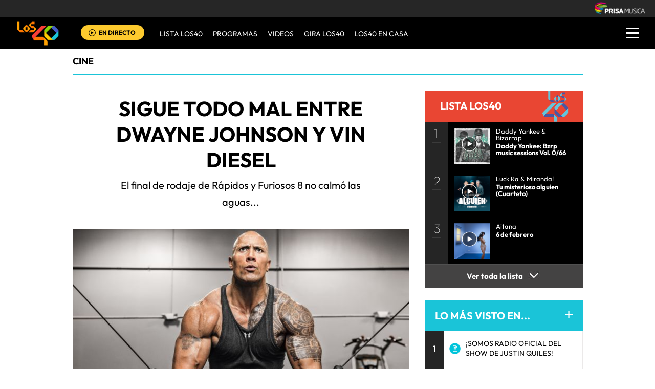

--- FILE ---
content_type: image/svg+xml
request_url: https://los40ar00.epimg.net/los40/iconos/v2.x/v1.0/iconos/redes_sociales-04.svg
body_size: 414
content:
<?xml version="1.0" encoding="utf-8"?>
<!-- Generator: Adobe Illustrator 21.1.0, SVG Export Plug-In . SVG Version: 6.00 Build 0)  -->
<svg version="1.1" id="Capa_1" xmlns="http://www.w3.org/2000/svg" xmlns:xlink="http://www.w3.org/1999/xlink" x="0px" y="0px"
	 width="44px" height="44px" viewBox="0 0 44 44" style="enable-background:new 0 0 44 44;" xml:space="preserve">
<style type="text/css">
	.st0{fill:#50B96F;}
	.st1{fill-rule:evenodd;clip-rule:evenodd;fill:#FFFFFF;}
</style>
<title>redes_sociales</title>
<g>
	<g>
		<circle class="st0" cx="22" cy="22" r="22"/>
	</g>
	<path class="st1" d="M30,14.8c-1.9-1.9-4.4-2.9-7.1-2.9c-5.5,0-10,4.5-10,10c0,1.8,0.5,3.5,1.3,5l-1.4,5.2l5.3-1.4
		c1.5,0.8,3.1,1.2,4.8,1.2h0l0,0c5.5,0,10-4.5,10-10C32.9,19.2,31.8,16.7,30,14.8 M22.9,30.2L22.9,30.2c-1.5,0-3-0.4-4.2-1.2
		l-0.3-0.2l-3.1,0.8l0.8-3.1l-0.2-0.3c-0.8-1.3-1.3-2.9-1.3-4.4c0-4.6,3.7-8.3,8.3-8.3c2.2,0,4.3,0.9,5.9,2.4
		c1.6,1.6,2.4,3.7,2.4,5.9C31.2,26.5,27.5,30.2,22.9,30.2 M27.4,24c-0.3-0.1-1.5-0.7-1.7-0.8c-0.2-0.1-0.4-0.1-0.6,0.1
		c-0.2,0.3-0.6,0.8-0.8,1c-0.1,0.2-0.3,0.2-0.5,0.1c-0.2-0.1-1.1-0.4-2-1.2c-0.7-0.7-1.2-1.5-1.4-1.7c-0.1-0.3,0-0.4,0.1-0.5
		c0.1-0.1,0.2-0.3,0.4-0.4c0.1-0.1,0.2-0.3,0.3-0.4c0.1-0.2,0-0.3,0-0.4c-0.1-0.1-0.6-1.4-0.8-1.9c-0.2-0.5-0.4-0.4-0.6-0.4
		c-0.1,0-0.3,0-0.5,0c-0.2,0-0.4,0.1-0.7,0.3c-0.2,0.3-0.9,0.9-0.9,2.1c0,1.2,0.9,2.4,1,2.6c0.1,0.2,1.8,2.7,4.3,3.8
		c0.6,0.3,1.1,0.4,1.4,0.5c0.6,0.2,1.1,0.2,1.6,0.1c0.5-0.1,1.5-0.6,1.7-1.2c0.2-0.6,0.2-1.1,0.1-1.2C27.9,24.2,27.7,24.1,27.4,24"
		/>
</g>
</svg>
